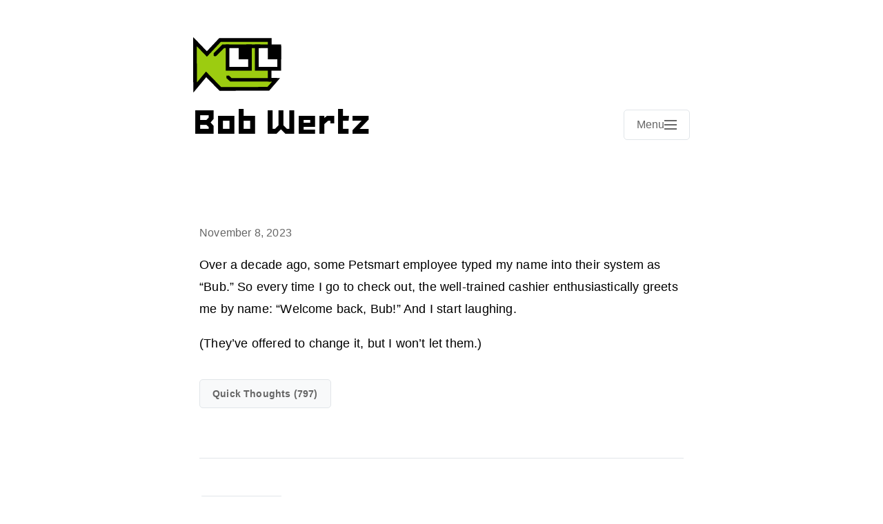

--- FILE ---
content_type: text/html; charset=utf-8
request_url: https://bobwertz.com/2023/11/08/over-a-decade.html
body_size: 14042
content:
<!DOCTYPE html>
<html lang="en">
<head>
    <meta charset="utf-8">
    <meta name="viewport" content="width=device-width, initial-scale=1">
    <meta name="generator" content="Mythos Theme v1.3.11">
    
    
    <meta name="twitter:card" content="summary">
      <meta name="twitter:title" content="Bob Wertz">
      <meta property="og:title" content="Bob Wertz">
    
    
      <meta name="twitter:description" content="Over a decade ago, some Petsmart employee typed my name into …">
      <meta name="og:description" content="Over a decade ago, some Petsmart employee typed my name into …">
      <meta name="description" content="Over a decade ago, some Petsmart employee typed my name into their system as &ldquo;Bub.&rdquo; So every time I go to check out, the well-trained cashier enthusiastically greets me by name: &ldquo;Welcome back, Bub!&rdquo; And I start laughing.
(They&rsquo;ve offered to change it, but I won&rsquo;t let them.)"><title>Over a decade ago, some … | Bob Wertz</title>
    
    <meta name="author" content="">
    
    
    
    
    
    <link rel="stylesheet" href="/css/main.css?v=1.3.11">
    
    
    <link rel="alternate" type="application/rss+xml" href="https://bobwertz.com/feed.xml" title="Bob Wertz">
    
    
    <link rel="canonical" href="https://bobwertz.com/2023/11/08/over-a-decade.html">
    
    
    <meta property="og:type" content="article">
    <meta property="og:url" content="https://bobwertz.com/2023/11/08/over-a-decade.html">
    <meta property="og:site_name" content="Bob Wertz">
    
    
  <link rel="alternate" href="https://bobwertz.com/feed.xml" type="application/rss+xml" title="Bob Wertz">
  <link rel="alternate" href="https://bobwertz.com/feed.json" type="application/json" title="Bob Wertz">




<link rel="me" href="https://micro.blog/bobwertz">







<link rel="shortcut icon" href="https://micro.blog/bobwertz/favicon.png" type="image/x-icon">
<link rel="EditURI" type="application/rsd+xml" href="https://bobwertz.com/rsd.xml">
<link rel="authorization_endpoint" href="https://micro.blog/indieauth/auth">
<link rel="token_endpoint" href="https://micro.blog/indieauth/token">
<link rel="subscribe" href="https://micro.blog/users/follow">
<link rel="webmention" href="https://micro.blog/webmention">
<link rel="micropub" href="https://micro.blog/micropub">
<link rel="microsub" href="https://micro.blog/microsub">

<link rel="stylesheet" href="/custom.css?1769309676">


  <link rel="stylesheet" href="/css/bookshelf.css?v=6">

  <link rel="stylesheet" href="/css/collections.css?v=6">



  


  <link rel="license" href="https://creativecommons.org/licenses/by/4.0/">


  <script>
	document.addEventListener('DOMContentLoaded', () => {
		const images = document.querySelectorAll('.microblog_collection img');
		let currentImageIndex = 0;
		let isMultiLightbox = false;

		function createLightbox() {
			
			const lightbox = document.createElement('div');
			lightbox.id = 'microblog_lightbox';
			
			const closeBtn = document.createElement('button');
			closeBtn.id = 'microblog_lightbox_close_btn';
			closeBtn.innerHTML = '&times;';
			
			const prevBtn = document.createElement('button');
			prevBtn.id = 'microblog_lightbox_prev_btn';
			prevBtn.className = 'microblog_lightbox_nav';
			prevBtn.innerHTML = '&larr;';
			
			const nextBtn = document.createElement('button');
			nextBtn.id = 'microblog_lightbox_next_btn';
			nextBtn.className = 'microblog_lightbox_nav';
			nextBtn.innerHTML = '&rarr;';
			
			const lightboxImg = document.createElement('img');
			lightboxImg.id = 'microblog_lightbox_img';
			lightboxImg.alt = 'Lightbox Image';
			
			lightbox.appendChild(closeBtn);
			lightbox.appendChild(prevBtn);
			lightbox.appendChild(lightboxImg);
			lightbox.appendChild(nextBtn);
			
			document.body.appendChild(lightbox);
		
			return { lightbox, closeBtn, prevBtn, nextBtn, lightboxImg };
		}
		
		const { 
			lightbox, 
			closeBtn, 
			prevBtn, 
			nextBtn, 
			lightboxImg 
		} = createLightbox();

		function openMultiLightbox(index) {
			isMultiLightbox = true;
			currentImageIndex = index;
			lightboxImg.src = images[index].getAttribute('data-microblog-lightbox');
			lightbox.style.display = 'flex';

			
			prevBtn.style.display = 'block';
			nextBtn.style.display = 'block';
		}
		
		function openSingleLightbox(url) {
			isMultiLightbox = false;
			lightboxImg.src = url;
			lightbox.style.display = 'flex';

			
			prevBtn.style.display = 'none';
			nextBtn.style.display = 'none';
		}

		function closeLightbox() {
			lightbox.style.display = 'none';
		}

		function navigatePrevious() {
			currentImageIndex = (currentImageIndex - 1 + images.length) % images.length;
			lightboxImg.src = images[currentImageIndex].getAttribute('data-microblog-lightbox');
		}

		function navigateNext() {
			currentImageIndex = (currentImageIndex + 1) % images.length;
			lightboxImg.src = images[currentImageIndex].getAttribute('data-microblog-lightbox');
		}

		
		images.forEach((img, index) => {
			img.addEventListener('click', () => openMultiLightbox(index));
		});

		closeBtn.addEventListener('click', closeLightbox);
		prevBtn.addEventListener('click', navigatePrevious);
		nextBtn.addEventListener('click', navigateNext);

		
		document.addEventListener('keydown', (e) => {
			if (lightbox.style.display === 'flex') {
				switch (e.key) {
					case 'ArrowLeft':
						if (isMultiLightbox) {
							navigatePrevious();
						}
						break;
					case 'ArrowRight':
						if (isMultiLightbox) {
							navigateNext();
						}
						break;
					case 'Escape':
						closeLightbox();
						break;
				}
			}
		});

		
		lightbox.addEventListener('click', (e) => {
			if (e.target === lightbox) {
				closeLightbox();
			}
		});
		
		
		const single_images = document.querySelectorAll(".e-content img, .p-summary img");
		single_images.forEach(function(image) {
			
			if (image.closest(".microblog_collection")) {
				return;
			}
		
			
			if (!image.closest("a")) {
				
				const hasClickHandler = image.onclick || image.hasAttribute("onclick");
				const hasTouchHandler = image.ontouchstart || image.hasAttribute("ontouchstart");
		
				
				if (!hasClickHandler && !hasTouchHandler) {
					image.addEventListener("click", function() {
						openSingleLightbox(image.src);
					});
				}
			}
		});
	});
</script>



    
    <link rel="dns-prefetch" href="//cdnjs.cloudflare.com">
    <link rel="preconnect" href="https://cdnjs.cloudflare.com" crossorigin>
    <link rel="stylesheet" href="https://cdnjs.cloudflare.com/ajax/libs/font-awesome/7.0.0/css/all.min.css" crossorigin="anonymous" referrerpolicy="no-referrer">
    
    
</head>

<body class="no-js">
    <script>document.body.className = document.body.className.replace('no-js', 'js');</script>
    <header class="site-header" role="banner">
    <div class="header-container">
        <div class="site-branding">
            <div class="site-info">
                <h1 class="site-title">
                    <a href="/" rel="home">
                        
                        Bob Wertz
                    </a>
                </h1>
            </div>
        </div>
        
        <nav class="site-navigation" role="navigation" aria-label="Main navigation">
            
            <input type="checkbox" id="mobile-menu-toggle" class="menu-toggle-input" aria-hidden="true">
            <label for="mobile-menu-toggle" class="menu-toggle" aria-label="Open main navigation menu">
                <span class="menu-toggle-text">Menu</span>
                <span class="hamburger" aria-hidden="true">
                    <span></span>
                    <span></span>
                    <span></span>
                </span>
            </label>
            
            
            <button class="menu-toggle js-menu-toggle" aria-controls="primary-menu" aria-expanded="false" aria-label="Open main navigation menu" type="button" style="display: none;">
                <span class="menu-toggle-text">Menu</span>
                <span class="hamburger" aria-hidden="true">
                    <span></span>
                    <span></span>
                    <span></span>
                </span>
            </button>
            
            <div class="menu-backdrop" id="menu-backdrop"></div>
            <div class="primary-menu" id="primary-menu" role="menu" aria-label="Navigation menu">
                <div class="menu-content">
                    <ul class="nav-menu">
                        
                        <li class="nav-item" role="none">
                            <a href="/photos/" class="nav-link" role="menuitem">
                                Photos
                            </a>
                        </li>
                        
                        <li class="nav-item" role="none">
                            <a href="/archive/" class="nav-link" role="menuitem">
                                Archive
                            </a>
                        </li>
                        
                        <li class="nav-item" role="none">
                            <a href="/cv/" class="nav-link" role="menuitem">
                                Curriculum Vitae
                            </a>
                        </li>
                        
                        <li class="nav-item" role="none">
                            <a href="/about-bob/" class="nav-link" role="menuitem">
                                About Bob
                            </a>
                        </li>
                        
                        <li class="nav-item" role="none">
                            <a href="/fonts/" class="nav-link" role="menuitem">
                                SbB Fonts
                            </a>
                        </li>
                        
                        <li class="nav-item" role="none">
                            <a href="/merch/" class="nav-link" role="menuitem">
                                Merch on Cotton Bureau
                            </a>
                        </li>
                        
                        <li class="nav-item" role="none">
                            <a href="/search/" class="nav-link" role="menuitem">
                                Search
                            </a>
                        </li>
                        
                    </ul>
                    
                    
                    
                    
                    
                    
                    
                    
                    
                    
                    
                    
                    
                    
                    
                    
                    
                    
                    
                    
                </div>
            </div>
        </nav>
    </div>
</header>
    
    <main class="main-content" role="main">
        
<article class="post">
    <header class="post-header">
        
        
        <div class="post-meta">
            <time datetime="2023-11-08T20:57:58-05:00">
                November 8, 2023
            </time>
        </div>
    </header>
    
    <div class="post-content">
        <p>Over a decade ago, some Petsmart employee typed my name into their system as &ldquo;Bub.&rdquo; So every time I go to check out, the well-trained cashier enthusiastically greets me by name: &ldquo;Welcome back, Bub!&rdquo; And I start laughing.</p>
<p>(They&rsquo;ve offered to change it, but I won&rsquo;t let them.)</p>

    </div>
    
    
    <div class="post-categories">
        <div class="category-list">
            
            
            
            <a href="/categories/quick-thoughts" class="category-button">Quick Thoughts (797)</a>
            
        </div>
    </div>
    
    
    <footer class="post-footer">
        
        <div class="post-actions">
            
            
            
                
                
                    
                
                <a href="https://shareopenly.org/share/?url=https%3a%2f%2fbobwertz.com%2f2023%2f11%2f08%2fover-a-decade.html&text=Over%20a%20decade%20ago%2c%20some%20Petsmart%20employee%20typed%20my%20name%20into%20their%20system%20as%20%26ldquo%3bBub.%26rdquo%3b%20So%20%e2%80%a6" 
                   class="share-link-button" target="_blank" rel="noopener noreferrer" 
                   title="Share">
                    <i class="fas fa-share-nodes" aria-hidden="true"></i>
                    Share
                </a>
            
            
        </div>
        
        
        
        <script type="text/javascript" src="https://micro.blog/conversation.js?url=https%3a%2f%2fbobwertz.com%2f2023%2f11%2f08%2fover-a-decade.html"></script>
        
    </footer>
</article>

    </main>
    
    <footer class="site-footer" role="contentinfo">
    <div class="footer-container">
        <div class="footer-content">
            
                <p>bobwertz.com is hosted on Micro.Blog and uses <a href="https://mythos.micro.blog">the Mythos theme designed by Matt Langford</a>. "Bob Wertz" in the header and titles on the long posts are set in Powertrain Narrow Black, one of my typeface designs. You can purchase the my fonts on <a href="https://www.myfonts.com/collections/sketchbook-b-foundry">MyFonts</a>.

<div class="h-card vcard" style="display:none"> 
    <span class="p-name">Bob Wertz</span>
    <span class="p-given-name">Robert</span>
    <abbr class="p-additional-name">Allan</abbr>
    <span class="p-family-name">Wertz</span>
    <img class="u-photo" src="https://bobwertz.com/uploads/2023/fishy-optimistic.png"/>
    <a class="u-url" href="http://www.bobwertz.com">Website</a>,
    <a class="u-email" href="mailto:bob@sketchbookb.com">Email</a>
    <div class="p-country-name">United States of America</div>
    <div class="p-note">Bob Wertz is a Columbia, South Carolina-based designer, creative director and mass communications Ph.D. student.</div>
</div>

            
            
            
        </div>
        
    </div>
</footer>
    
    
    <script src="/js/main.js" defer></script>
    
    
</body>
</html>

--- FILE ---
content_type: text/css; charset=utf-8
request_url: https://bobwertz.com/css/main.css?v=1.3.11
body_size: 49679
content:
/*!
 * Mythos Theme for Micro.blog
 * A minimal, fast, and readable black and white theme
 * 
 * Author: Matt Langford
 * Website: https://mattlangford.com
 * Repository: https://github.com/mattlangford/mythos-theme
 * License: MIT License
 * Version: 1.3.11
 * 
 * CUSTOMIZATION TIP: Do not modify this file directly. Instead use Micro.blog's Custom CSS feature.
 * If you modify (or overwrite) this file, it will be limit the ability to apply future updates when one is released.
 * Use this file as a guide, but only include the specific things you want to change in your Custom CSS.
 */

/* ===== THEME CUSTOMIZATION VARIABLES =====
 * Change these values to customize your theme colors, fonts, and spacing.
 * All changes here will automatically apply throughout your entire site.
 */
:root {
    /* COLORS - Light Mode Default
     * Change these hex color codes to customize your theme colors.
     * Example: Change --color-text to #333333 for softer black text */
    --color-text: #000000;
    --color-text-light: #333333;
    --color-text-muted: #666666;
    --color-background: #ffffff;
    --color-background-alt: #f8f9fa;
    --color-border: #e1e5e9;
    --color-border-light: #f1f3f4;
    --color-link: #555555;
    --color-link-hover: #000000;
    --color-accent: #666666;
    
    /* TYPOGRAPHY 
     * Controls all text appearance throughout your site.
     * Tip: Change --font-size-base to make all text larger or smaller (18px is default) */
    --font-family-base: -apple-system, BlinkMacSystemFont, "Segoe UI", Roboto, "Helvetica Neue", Arial, "Liberation Sans", FreeSans, sans-serif;
    --font-family-mono: "SF Mono", Monaco, "Cascadia Code", "Roboto Mono", Consolas, "Liberation Mono", "Courier New", monospace;
    --font-size-base: 18px;
    --font-size-large: 20px;
    --font-size-small: 16px;
    --font-size-xs: 14px;
    --line-height-base: 1.6;
    --line-height-tight: 1.4;
    --line-height-loose: 1.8;
    
    /* SPACING 
     * Controls margins, padding, and gaps throughout your site.
     * Tip: Increase these values for more spacious design, decrease for more compact */
    --spacing-xs: 0.25rem;
    --spacing-sm: 0.5rem;
    --spacing-md: 1rem;
    --spacing-lg: 1.5rem;
    --spacing-xl: 2rem;
    --spacing-2xl: 3rem;
    --spacing-3xl: 4rem;
    
    /* LAYOUT 
     * Controls the width of your content and key measurements. */
    --container-width: 42rem;
    --container-width-wide: 48rem;
    --header-height: 4.75rem;
    --touch-target-height: 44px;
    --button-padding: var(--spacing-md) var(--spacing-lg);
    --button-padding-compact: var(--spacing-sm) var(--spacing-md);
    
    /* SHADOWS
     * Controls drop shadows and depth effects throughout the theme. */
    --shadow-light: 0 4px 12px rgba(0, 0, 0, 0.1);
    --shadow-medium: 0 8px 24px rgba(0, 0, 0, 0.15);
    --shadow-heavy: 0 8px 32px rgba(0, 0, 0, 0.3);
    
    /* BORDER RADIUS
     * Controls corner rounding for buttons, images, and containers. */
    --radius-small: 5px;
    --radius-medium: 8px;
    --radius-large: 12px;
    
    /* ANIMATIONS 
     * Controls how fast hover effects and transitions happen.
     * Tip: Set these to 0s if you prefer no animations */
    --transition-fast: 0.15s ease;
    --transition-base: 0.2s ease;
    --transition-slow: 0.3s ease;
}

/* ===== DARK MODE =====
 * Automatically activates when user's device is set to dark mode.
 * These colors override the light mode colors above.
 * Tip: Customize these colors to create your perfect dark mode experience. */
@media (prefers-color-scheme: dark) {
    :root {
        /* DARK MODE COLORS
         * Note: These use softer colors than pure black/white for better eye comfort */
        --color-text: #e5e5e5;
        --color-text-light: #cccccc;
        --color-text-muted: #999999;
        --color-background: #1a1a1a;
        --color-background-alt: #2a2a2a;
        --color-border: #404040;
        --color-border-light: #333333;
        --color-link: #aaaaaa;
        --color-link-hover: #e5e5e5;
        --color-accent: #888888;
    }
    
    /* SPECIAL CONTENT BLOCKS in Dark Mode
     * These override the light mode versions for better dark mode contrast */
    /* Blue informational blocks */
    p.note {
        background-color: #1a2533;
        border-color: #2d4a5c;
        border-left-color: #4a90cc;
        color: #b3d7f0;
    }
    
    /* Yellow warning blocks */
    p.alert {
        background-color: #332914;
        border-color: #5c4a1a;
        border-left-color: #cc9944;
        color: #f0d9a3;
    }
    
    /* Gray sidebar-style blocks */
    p.aside {
        background-color: #2a2a2a;
        border-color: #404040;
        border-left-color: #777777;
        color: #cccccc;
    }
    
    p.lead {
        color: #cccccc;
    }
    
    /* IMAGES in Dark Mode
     * Add subtle border so images stand out from dark background */
    img {
        border: 1px solid var(--color-border-light);
    }
    
    img.vintage {
        border-color: #3a3a36;
        background-color: #2a2a26;
        box-shadow: 
            0 2px 8px rgba(0, 0, 0, 0.3),
            inset 0 0 0 1px rgba(255, 255, 255, 0.1),
            0 0 0 1px #404036;
    }
    
    /* CODE BLOCKS in Dark Mode 
     * Dark theme for code and syntax highlighting */
    /* Inline code */
    code {
        background-color: #2d2d2d;
        border-color: var(--color-border);
        color: #e5e5e5;
    }
    
    /* Code blocks */
    pre {
        background-color: #2d2d2d;
        border-color: var(--color-border);
        color: #e5e5e5;
    }
    
    /* HIGHLIGHT element in Dark Mode */
    highlight, mark {
        background-color: #4a4a00;
        color: #ffffff;
    }
    
    /* Fixes issue with Archive by Months plugin in Dark Mode */
    .archive_years select {
       color: #000;
    }
}

/* ===== SMOOTH TRANSITIONS =====
 * Makes dark/light mode switching smooth and pleasant.
 * All elements transition their colors when mode changes. */
*, *::before, *::after {
    transition: background-color var(--transition-base), color var(--transition-base), border-color var(--transition-base);
}

/* ===== ACCESSIBILITY: REDUCED MOTION =====
 * Respects user preference for reduced motion (important for vestibular disorders).
 * When user has "reduce motion" enabled, all animations become nearly instant. */
@media (prefers-reduced-motion: reduce) {
    *, *::before, *::after {
        animation-duration: 0.01ms !important;
        animation-iteration-count: 1 !important;
        transition-duration: 0.01ms !important;
        scroll-behavior: auto !important;
    }
}

/* ===== FOUNDATIONAL STYLES =====
 * These establish the basic behavior and appearance for your entire site.
 * Generally, you won't need to modify these unless you want advanced customization. */

/* Reset browser defaults and use modern box model */
*,
*::before,
*::after {
    box-sizing: border-box;
}

/* Set up base font size and text rendering */
html {
    font-size: var(--font-size-base);
    line-height: var(--line-height-base);
    -webkit-text-size-adjust: 100%;
}

/* Smooth scrolling for anchor links (respects motion preferences) */
@media (prefers-reduced-motion: no-preference) {
    html {
        scroll-behavior: smooth;
    }
}

/* Main page setup - this controls your overall site appearance */
body {
    margin: 0;
    padding: 0;
    font-family: var(--font-family-base);
    color: var(--color-text);
    background-color: var(--color-background);
    -webkit-font-smoothing: antialiased;
    -moz-osx-font-smoothing: grayscale;
    letter-spacing: 0.01em;
    transition: background-color var(--transition-base), color var(--transition-base);
}

/* ===== TYPOGRAPHY =====
 * Controls the appearance of all text elements.
 * Tip: To change font sizes site-wide, modify the --font-size variables at the top. */

/* Headlines (h1, h2, h3, h4, h5, h6)
 * These control your blog post titles and section headings */
h1, h2, h3, h4, h5, h6 {
    margin: var(--spacing-xl) 0 var(--spacing-md);
    font-weight: 600;
    line-height: var(--line-height-tight);
    color: var(--color-text);
}

/* Remove extra space above the first heading in a section */
h1:first-child,
h2:first-child,
h3:first-child {
    margin-top: 0;
}

/* Specific heading sizes - change these to adjust hierarchy
 * Tip: rem units scale with your base font size */
h1 { font-size: 2rem; }
h2 { font-size: 1.5rem; }
h3 { font-size: 1.25rem; }
h4 { font-size: 1.1rem; }
h5 { font-size: 1rem; }
h6 { font-size: 0.9rem; }

/* Paragraphs - your main text content */
p {
    margin: 0 0 var(--spacing-md);
}

/* Remove space below the last paragraph in a section */
p:last-child {
    margin-bottom: 0;
}

/* ===== SPECIAL CONTENT BLOCKS =====
 * Use these classes in your posts for styled content blocks.
 * Example: <p class="note">This is an informational note.</p> */

/* Blue informational blocks - use for tips, notes, helpful information */
p.note {
    background-color: #e8f4fd;
    border: 1px solid #bee5eb;
    border-left: 4px solid #007acc;
    padding: var(--spacing-md);
    margin: var(--spacing-lg) 0;
    border-radius: var(--radius-small);
    font-weight: 600;
    color: #084248;
}

/* Yellow warning blocks - use for warnings, important notices */
p.alert {
    background-color: #fff3cd;
    border: 1px solid #ffeaa7;
    border-left: 4px solid #f39c12;
    padding: var(--spacing-md);
    margin: var(--spacing-lg) 0;
    border-radius: var(--radius-small);
    font-weight: 600;
    color: #6b4f03;
}

/* Gray sidebar-style blocks - use for additional info, asides */
p.aside {
    background-color: #f8f9fa;
    border: 1px solid #dee2e6;
    border-left: 4px solid #6c757d;
    padding: var(--spacing-md);
    margin: var(--spacing-lg) 0;
    border-radius: var(--radius-small);
    font-weight: 600;
    color: #495057;
}

/* Lead paragraph - larger text for introductions */
p.lead {
    font-size: var(--font-size-large);
    font-weight: 400;
    line-height: var(--line-height-loose);
    margin-bottom: var(--spacing-lg);
    color: var(--color-text-light);
}

/* ===== LINKS =====
 * Controls how all links appear and behave throughout your site. */

/* Default link appearance */
a {
    color: var(--color-link);
    text-decoration: underline;
    text-underline-offset: 0.2em;
    text-decoration-thickness: 1px;
    transition: color var(--transition-fast);
}

/* Link hover state - when mouse hovers over link */
a:hover {
    color: var(--color-link-hover);
    text-decoration-thickness: 2px;
}

/* Link focus state - when keyboard user tabs to link (accessibility) */
a:focus {
    outline: 2px solid var(--color-accent);
    outline-offset: 2px;
}

/* Footnote links - remove underlines for cleaner appearance */
a[href^="#fn:"],
a[href^="#fnref:"],
.footnote-ref,
.footnote-backref {
    text-decoration: none;
}

/* Add subtle hover effect for footnote links */
a[href^="#fn:"]:hover,
a[href^="#fnref:"]:hover,
.footnote-ref:hover,
.footnote-backref:hover {
    text-decoration: underline;
    text-decoration-thickness: 1px;
}

/* Lists */
ul, ol {
    margin: 0 0 var(--spacing-md);
    padding-left: var(--spacing-lg);
}

li {
    margin-bottom: var(--spacing-xs);
}

/* ===== TABLES =====
 * Clean, readable table styling that matches the theme design. */

table {
    width: 100%;
    border-collapse: collapse;
    margin: var(--spacing-lg) 0;
    font-size: var(--font-size-base);
    line-height: var(--line-height-base);
}

/* Table headers */
th {
    background-color: var(--color-background-alt);
    color: var(--color-text);
    font-weight: 600;
    padding: var(--spacing-md) var(--spacing-lg);
    text-align: left;
    border-bottom: 2px solid var(--color-border);
    border-right: 1px solid var(--color-border-light);
}

th:last-child {
    border-right: none;
}

/* Table cells */
td {
    padding: var(--spacing-md) var(--spacing-lg);
    border-bottom: 1px solid var(--color-border-light);
    border-right: 1px solid var(--color-border-light);
}

td:last-child {
    border-right: none;
}

/* Zebra striping for better readability */
tbody tr:nth-child(even) {
    background-color: var(--color-background-alt);
}

/* Hover effect on table rows */
tbody tr:hover {
    background-color: var(--color-background-alt);
    transition: background-color var(--transition-fast);
}


/* Images */
img {
    width: 100%;
    height: auto;
    display: block;
    margin: var(--spacing-md) 0;
    border-radius: var(--radius-small);
}

/* Note: For lazy loading, users should add loading="lazy" to img tags in content.
   Avatar images in header should NOT use lazy loading as they're above-the-fold. */

/* Videos */
video {
    width: 100%;
    height: auto;
    display: block;
    margin: var(--spacing-md) 0;
    border-radius: var(--radius-small);
}


img.half-width {
    width: 50%;
    max-width: 50%;
    margin: var(--spacing-md) auto;
}

img.small {
    width: 150px;
    height: 150px;
    object-fit: cover;
    border-radius: var(--radius-small);
    margin: var(--spacing-sm);
}

img.frame {
    border: 8px solid var(--color-background-alt);
    box-shadow: var(--shadow-light);
    margin: var(--spacing-lg) 0;
}

/* ===== SPECIAL IMAGE CLASSES =====
 * Add these classes to images in your posts for different effects.
 * Example: <img src="photo.jpg" class="full-width" alt="Description"> */

/* Full-width images that break out of the normal content width
 * Great for hero images, wide screenshots, landscape photos */
img.full-width,
figure.full-width {
    width: 100vw;
    max-width: 1200px;
    margin-left: 50%;
    transform: translateX(-50%);
}

/* Remove rounded corners from full-width images when they reach browser edge */
img.full-width {
    border-radius: 0;
}

/* Vintage scrapbook-style image */
img.vintage {
    position: relative;
    border: 8px solid #f5f5f0;
    border-radius: 2px;
    box-shadow: 
        0 2px 8px rgba(0, 0, 0, 0.15),
        inset 0 0 0 1px rgba(0, 0, 0, 0.1),
        0 0 0 1px #e8e8e0;
    transform: rotate(-0.5deg);
    margin: var(--spacing-lg) auto;
    display: block;
    background-color: #f9f9f6;
    padding: 4px;
}

img.vintage:hover {
    transform: rotate(0deg);
    transition: transform 0.3s ease;
}

/* Figure captions - centered styling for image descriptions */
figcaption {
    text-align: center;
    font-size: var(--font-size-small);
    color: var(--color-text-muted);
    font-style: italic;
    margin-top: var(--spacing-sm);
    padding: 0 var(--spacing-md);
    line-height: var(--line-height-base);
}

/* Code */
code {
    font-family: var(--font-family-mono);
    font-size: 0.9em;
    background-color: var(--color-background-alt);
    padding: 0.15em 0.3em;
    border-radius: var(--radius-small);
    border: 1px solid var(--color-border-light);
}

pre {
    font-family: var(--font-family-mono);
    font-size: 0.85em;
    background-color: var(--color-background-alt);
    padding: var(--spacing-md);
    border-radius: var(--radius-small);
    border: 1px solid var(--color-border);
    overflow-x: auto;
    margin: var(--spacing-lg) 0;
    line-height: var(--line-height-tight);
    position: relative;
}

/* Code block copy button */
.code-copy-button {
    position: absolute;
    top: var(--spacing-sm);
    right: var(--spacing-sm);
    background-color: var(--color-background);
    border: 1px solid var(--color-border);
    border-radius: var(--radius-small);
    padding: var(--spacing-xs) var(--spacing-sm);
    font-size: var(--font-size-xs);
    color: var(--color-text-muted);
    cursor: pointer;
    opacity: 0;
    transition: all var(--transition-fast);
    z-index: 10;
}

pre:hover .code-copy-button {
    opacity: 1;
}

.code-copy-button:hover {
    background-color: var(--color-background-alt);
    border-color: var(--color-accent);
    color: var(--color-text);
}

.code-copy-button.copied {
    background-color: var(--color-accent);
    color: var(--color-background);
}

pre code {
    background: none;
    border: none;
    padding: 0;
    font-size: inherit;
}

/* Highlight element - for text highlighting/marking */
highlight, mark {
    background-color: #fff3cd;
    color: var(--color-text);
    padding: 0.1em 0.2em;
    border-radius: 3px;
    font-weight: 500;
}

/* Abbreviation element - for acronyms and abbreviations */
abbr {
    text-decoration: underline dotted;
    text-underline-offset: 0.2em;
    cursor: help;
    font-variant: small-caps;
    letter-spacing: 0.05em;
}

/* Blockquotes */
blockquote {
    margin: var(--spacing-xl) 0;
    padding: var(--spacing-md) var(--spacing-lg);
    border-left: 4px solid var(--color-border);
    background-color: var(--color-background-alt);
    font-style: italic;
    color: var(--color-text-light);
}

blockquote p:last-child {
    margin-bottom: 0;
}

/* Bible verse styling - elegant formatting for scripture */
blockquote.verse {
    font-family: Georgia, "Times New Roman", serif;
    text-align: center;
    border: none;
    background-color: transparent;
    font-style: normal;
    color: var(--color-text);
    padding: var(--spacing-xl) var(--spacing-lg);
    margin: var(--spacing-xl) auto;
    position: relative;
    max-width: 600px;
}

blockquote.verse:before {
    content: """;
    font-size: 3em;
    color: var(--color-text-muted);
    position: absolute;
    top: 0;
    left: 50%;
    transform: translateX(-50%);
    line-height: 0.8;
}

blockquote.verse p {
    font-size: var(--font-size-large);
    line-height: var(--line-height-loose);
    margin-bottom: var(--spacing-md);
}

blockquote.verse cite {
    font-style: normal;
    font-weight: 600;
    font-size: var(--font-size-small);
    color: var(--color-text-muted);
    display: block;
    margin-top: var(--spacing-md);
    letter-spacing: 0.5px;
}

/* ===== LAYOUT COMPONENTS =====
 * These control the major sections of your site layout.
 * Generally you won't need to modify these unless you want structural changes. */

/* ===== SITE HEADER =====
 * The top navigation bar that contains your site title and menu */
.site-header {
    background-color: var(--color-background);
    border-bottom: 1px solid var(--color-border);
    position: sticky;
    top: 0;
    z-index: 100;
    backdrop-filter: blur(10px);
    -webkit-backdrop-filter: blur(10px);
}

.header-container {
    max-width: var(--container-width);
    margin: 0 auto;
    padding: var(--spacing-md) var(--spacing-lg);
    display: flex;
    align-items: center;
    justify-content: space-between;
    min-height: var(--header-height);
}

.site-branding {
    display: flex;
    align-items: center;
    gap: var(--spacing-md);
}


.site-info {
    min-width: 0;
}

.site-title {
    margin: 0;
    font-size: 1.25rem;
    font-weight: 600;
    line-height: 1.2;
}

.title-avatar {
    width: 1.75rem;
    height: 1.75rem;
    border-radius: 50%;
    margin: 0;
    flex-shrink: 0;
}

.site-title a {
    color: var(--color-text);
    text-decoration: none;
    transition: color var(--transition-fast);
    display: flex;
    align-items: center;
    gap: var(--spacing-sm);
}

.site-title a:hover {
    color: var(--color-link);
}


/* ===== NAVIGATION MENU =====
 * The dropdown menu that appears when clicking the menu button.
 * Features automatic 2-column layout when you have 6+ menu items. */
.site-navigation {
    position: relative;
}

.menu-toggle {
    display: flex;
    align-items: center;
    gap: var(--spacing-sm);
    background: none;
    border: 1px solid var(--color-border);
    border-radius: var(--radius-small);
    padding: var(--spacing-sm) var(--spacing-md);
    cursor: pointer;
    transition: all var(--transition-fast);
    font-size: var(--font-size-small);
    color: var(--color-text-muted);
}

.menu-toggle:hover {
    border-color: var(--color-accent);
    color: var(--color-text);
}

.menu-toggle-text {
    font-weight: 500;
}

.hamburger {
    display: flex;
    flex-direction: column;
    width: 18px;
    height: 14px;
    justify-content: space-between;
}

.hamburger span {
    display: block;
    height: 2px;
    width: 100%;
    background-color: currentColor;
    transition: all var(--transition-fast);
    transform-origin: center;
}

.menu-toggle[aria-expanded="true"] .hamburger span:first-child {
    transform: rotate(45deg) translate(5px, 5px);
}

.menu-toggle[aria-expanded="true"] .hamburger span:nth-child(2) {
    transform: scale(0);
    opacity: 0;
}

.menu-toggle[aria-expanded="true"] .hamburger span:last-child {
    transform: rotate(-45deg) translate(5px, -5px);
}

/* CSS-only menu toggle styles (Progressive Enhancement Base) */
.menu-toggle-input {
    position: absolute;
    opacity: 0;
    pointer-events: none;
    left: -9999px;
}

/* CSS-only menu functionality - show menu when checkbox is checked */
@media (max-width: 768px) {
    .menu-toggle-input:checked ~ .primary-menu {
        transform: translateX(-320px) !important;
    }
    
    .menu-toggle-input:checked ~ .menu-backdrop {
        opacity: 1 !important;
        visibility: visible !important;
    }
}

@media (min-width: 769px) {
    .menu-toggle-input:checked ~ .primary-menu {
        opacity: 1 !important;
        visibility: visible !important;
        transform: translateX(0) translateY(0) !important;
    }
}

/* Visual feedback for checkbox toggle */
.menu-toggle-input:checked + .menu-toggle .hamburger span:first-child {
    transform: rotate(45deg) translate(5px, 5px);
}

.menu-toggle-input:checked + .menu-toggle .hamburger span:nth-child(2) {
    transform: scale(0);
    opacity: 0;
}

.menu-toggle-input:checked + .menu-toggle .hamburger span:last-child {
    transform: rotate(-45deg) translate(5px, -5px);
}

/* JavaScript Enhancement - hide CSS-only version when JS is available */
.js-enabled .menu-toggle-input,
.js-enabled .menu-toggle:not(.js-menu-toggle) {
    display: none !important;
}

.js-enabled .js-menu-toggle {
    display: flex !important;
}


/* MOBILE: Full-screen overlay navigation */
@media (max-width: 768px) {
    .site-navigation {
        position: relative;
        z-index: 1001;
    }
    
    .menu-toggle {
        position: relative;
        z-index: 1002;
        background-color: var(--color-background) !important;
        border-color: var(--color-border) !important;
        color: var(--color-text-muted) !important;
        backdrop-filter: none !important;
    }
    
    /* Mobile Menu - Slide In Below Header */
    .primary-menu {
        position: fixed;
        top: var(--header-height);
        right: -320px;
        width: 320px;
        height: calc(100vh - var(--header-height));
        height: calc(100dvh - var(--header-height)); /* Dynamic viewport height for mobile browsers */
        background-color: var(--color-background);
        border-left: 1px solid var(--color-border);
        transform: translateX(0);
        transition: transform 0.3s cubic-bezier(0.4, 0, 0.2, 1);
        z-index: 99;
        box-shadow: -4px 0 20px rgba(0, 0, 0, 0.1);
    }
    
    .primary-menu.active {
        transform: translateX(-320px);
    }
    
    /* Mobile Menu Backdrop */
    .menu-backdrop {
        position: fixed;
        top: var(--header-height);
        left: 0;
        width: 100vw;
        height: calc(100vh - var(--header-height));
        background-color: rgba(0, 0, 0, 0.5);
        opacity: 0;
        visibility: hidden;
        transition: all 0.3s cubic-bezier(0.4, 0, 0.2, 1);
        z-index: 98;
    }
    
    .menu-backdrop.active {
        opacity: 1;
        visibility: visible;
    }
    
    .menu-content {
        display: flex;
        flex-direction: column;
        height: 100%;
        padding: var(--spacing-md) 0 calc(var(--spacing-md) + env(safe-area-inset-bottom, 16px));
        overflow-y: auto;
        box-sizing: border-box;
    }
    
    .nav-menu {
        list-style: none;
        margin: 0;
        padding: 0 var(--spacing-md);
        flex: 1;
        position: relative;
    }
    
    /* Simplified overflow handling for 7+ navigation items */
    .nav-menu.scrollable {
        max-height: calc(100vh - var(--header-height) - 140px);
        overflow-y: auto;
        margin-bottom: var(--spacing-sm);
        border-bottom: 1px solid var(--color-border-light);
        padding-bottom: var(--spacing-sm);
    }
    
    /* Prominent fade gradient for scrollable indication */
    .nav-menu.scrollable::after {
        content: '';
        position: sticky;
        bottom: 0;
        left: 0;
        right: 0;
        height: 32px;
        background: linear-gradient(to bottom, transparent 0%, rgba(0,0,0,0.15) 30%, rgba(0,0,0,0.25) 60%, var(--color-background) 100%);
        pointer-events: none;
        margin: 0 calc(-1 * var(--spacing-md));
    }
    
    .nav-menu.scrollable.scrolled-to-bottom::after {
        display: none;
    }
    
    /* Aggressive social icon hiding for short screens */
    @media (max-height: 550px) {
        .social-icons {
            display: none !important;
        }
        
        .nav-menu.scrollable {
            max-height: calc(100vh - var(--header-height) - 60px);
            margin-bottom: 0;
            border-bottom: none;
            padding-bottom: 0;
        }
    }
    
    /* CSS Variables for mobile */
    :root {
        --font-size-base: 16px;
        --container-width: 100%;
        --spacing-lg: 1rem;
        --spacing-xl: 1.25rem;
        --spacing-2xl: 2rem;
        --spacing-3xl: 2.5rem;
        --button-padding-mobile: var(--spacing-md) var(--spacing-md);
        --button-padding-compact-mobile: var(--spacing-sm) var(--spacing-md);
    }
    
    /* Layout adjustments */
    .header-container {
        padding: var(--spacing-md) var(--spacing-md);
    }
    
    .main-content {
        padding: var(--spacing-xl) var(--spacing-md);
    }
    
    .site-title {
        font-size: 1.1rem;
    }
    
    /* Navigation mobile adjustments */
    .nav-link {
        padding: var(--spacing-md) var(--spacing-lg);
        font-size: var(--font-size-small);
    }
    
    /* Pagination mobile adjustments */
    .pagination {
        flex-direction: row;
        justify-content: space-between;
        gap: var(--spacing-sm);
        text-align: center;
    }
    
    .prev-page, .next-page {
        padding: var(--button-padding-mobile);
        font-size: var(--font-size-xs);
        flex: 0 1 auto;
        min-width: 0;
    }
    
    .page-numbers {
        flex: 0 0 auto;
        font-size: var(--font-size-xs);
    }
    
    /* Archive categories mobile adjustments */
    .archive-categories {
        gap: var(--spacing-xs);
    }
    
    .archive-categories .category-button {
        padding: var(--button-padding-compact-mobile);
        font-size: var(--font-size-xs);
    }
    
    /* Table mobile adjustments */
    table {
        font-size: var(--font-size-small);
    }
    
    th, td {
        padding: var(--spacing-sm) var(--spacing-md);
    }
    
    /* Photo collection mobile adjustments */
    .microblog_collection {
        grid-template-columns: repeat(3, 1fr) !important;
        gap: var(--spacing-sm) !important;
    }
}

/* DESKTOP: Dropdown Menu */
@media (min-width: 769px) {
    .primary-menu {
        position: absolute;
        top: calc(100% + var(--spacing-sm));
        right: 0;
        width: 320px;
        height: auto;
        min-height: fit-content;
        max-height: 80vh;
        background-color: var(--color-background);
        border: 1px solid var(--color-border);
        border-radius: var(--radius-medium);
        box-shadow: var(--shadow-medium);
        transform: translateX(0) translateY(-10px);
        opacity: 0;
        visibility: hidden;
        transition: all 0.3s cubic-bezier(0.4, 0, 0.2, 1);
        z-index: 1000;
        overflow: visible;
    }

    .primary-menu.active {
        opacity: 1;
        visibility: visible;
        transform: translateX(0) translateY(0);
    }
    
    .menu-content {
        height: auto;
        padding: var(--spacing-md) 0;
        min-height: 100%;
        display: flex;
        flex-direction: column;
    }
    
    .nav-menu {
        padding: 0;
        margin: 0;
        flex: none;
        list-style: none;
        position: relative;
    }
    
    /* Simplified desktop overflow handling */
    .nav-menu.scrollable {
        max-height: calc(60vh - 80px);
        overflow-y: auto;
        margin-bottom: var(--spacing-sm);
        border-bottom: 1px solid var(--color-border-light);
        padding-bottom: var(--spacing-sm);
    }
    
    .nav-menu.scrollable::after {
        content: '';
        position: sticky;
        bottom: 0;
        height: 24px;
        background: linear-gradient(to bottom, transparent 0%, rgba(0,0,0,0.15) 30%, rgba(0,0,0,0.25) 60%, var(--color-background) 100%);
        pointer-events: none;
        margin: 0;
    }
    
    .nav-menu.scrollable.scrolled-to-bottom::after {
        display: none;
    }
    
    /* Hide social icons on short desktop screens too */
    @media (min-width: 769px) and (max-height: 600px) {
        .social-icons {
            display: none !important;
        }
        
        .nav-menu.scrollable {
            max-height: calc(60vh - 40px);
            margin-bottom: 0;
            border-bottom: none;
            padding-bottom: 0;
        }
    }
}

/* Navigation Links */
.nav-item {
    margin: 0;
}

.nav-link {
    display: flex;
    align-items: center;
    padding: var(--spacing-md) var(--spacing-lg);
    min-height: 48px;
    color: var(--color-text);
    text-decoration: none;
    font-weight: 500;
    font-size: var(--font-size-base);
    transition: all 0.2s ease;
    border-radius: var(--radius-small);
    margin: 0 var(--spacing-md) var(--spacing-xs);
    position: relative;
}

.nav-link:hover,
.nav-link:focus {
    background-color: var(--color-background-alt);
    color: var(--color-text);
}

.nav-link:focus {
    outline: 2px solid var(--color-accent);
    outline-offset: 2px;
}

/* Social Icons Grid */
.social-icons {
    margin-top: var(--spacing-md);
    padding: var(--spacing-md);
    border-top: 1px solid var(--color-border-light);
    display: grid;
    gap: var(--spacing-sm);
    justify-content: center;
    flex-shrink: 0;
}

/* Remove duplicate border when navigation is scrollable */
.nav-menu.scrollable + .social-icons {
    border-top: none;
    margin-top: 0;
}

/* Social Icons Grid - Auto-layout */
.social-icons {
    grid-template-columns: repeat(auto-fit, minmax(32px, 1fr));
    gap: var(--spacing-sm);
    max-width: 212px;
    margin-left: auto;
    margin-right: auto;
}

/* Reduced Motion Support */
@media (prefers-reduced-motion: reduce) {
    .primary-menu,
    .menu-backdrop,
    .nav-link,
    .social-link {
        transition: none;
    }
    
    .social-link:hover {
        transform: none;
    }
}

.social-link {
    display: flex;
    align-items: center;
    justify-content: center;
    width: 44px;
    height: 44px;
    color: var(--color-text-muted);
    text-decoration: none;
    border-radius: var(--radius-small);
    transition: all 0.2s ease;
    font-size: 1.25rem;
}

.social-link:hover,
.social-link:focus {
    color: var(--color-text);
    background-color: var(--color-background-alt);
    transform: translateY(-2px);
}

.social-link:focus {
    outline: 2px solid var(--color-accent);
    outline-offset: 2px;
}

/* Main Content */
.main-content {
    max-width: var(--container-width);
    margin: 0 auto;
    padding: var(--spacing-2xl) var(--spacing-lg);
}

/* Home Page */
.home-content {
    max-width: 100%;
}



/* Posts */
.posts-list {
    max-width: 100%;
}

.post-item {
    margin-bottom: var(--spacing-2xl);
    padding-bottom: var(--spacing-2xl);
    border-bottom: 1px solid var(--color-border-light);
}

.post-item:last-child {
    margin-bottom: 0;
    border-bottom: none;
}

.post-header {
    margin-bottom: var(--spacing-md);
}

.post-title {
    margin: 0 0 var(--spacing-sm);
    font-size: 1.5rem;
    line-height: var(--line-height-tight);
}

.post-title a {
    color: var(--color-text);
    text-decoration: none;
    transition: color var(--transition-fast);
}

.post-title a:hover {
    color: var(--color-link);
}

.post-meta {
    display: flex;
    align-items: center;
    gap: var(--spacing-md);
    font-size: var(--font-size-small);
    color: var(--color-text-muted);
    margin: var(--spacing-sm) 0;
}

.post-meta time {
    font-weight: 500;
}

.post-date-link {
    text-decoration: none;
    color: inherit;
    transition: color var(--transition-fast);
}

.post-date-link:hover {
    color: var(--color-link);
}


.post-content {
    font-size: var(--font-size-base);
    line-height: var(--line-height-loose);
    margin-bottom: var(--spacing-md);
}

/* Single Post */
.post {
    max-width: 100%;
}

.post-footer {
    margin-top: var(--spacing-3xl);
    padding-top: var(--spacing-2xl);
    border-top: 1px solid var(--color-border);
}

.empty-list {
    text-align: center;
    padding: var(--spacing-3xl) 0;
    color: var(--color-text-muted);
}

/* Pagination */
.pagination {
    display: flex;
    justify-content: space-between;
    align-items: center;
    margin-top: var(--spacing-2xl);
    padding-top: var(--spacing-xl);
    flex-wrap: wrap;
    gap: var(--spacing-md);
}

.prev-page,
.next-page {
    display: inline-flex;
    align-items: center;
    justify-content: center;
    padding: var(--spacing-md) var(--spacing-lg);
    min-height: 44px;
    background-color: var(--color-background-alt);
    border: 1px solid var(--color-border);
    border-radius: var(--radius-small);
    text-decoration: none;
    color: var(--color-text-muted);
    font-weight: 600;
    font-size: var(--font-size-small);
    transition: all var(--transition-fast);
    white-space: nowrap;
}

.prev-page:hover,
.next-page:hover {
    color: var(--color-text);
    border-color: var(--color-accent);
    transform: translateY(-1px);
}

.page-numbers {
    font-size: var(--font-size-small);
    color: var(--color-text-muted);
    font-weight: 500;
}

/* Footer */
.site-footer {
    background-color: var(--color-background);
    border-top: 1px solid var(--color-border);
    margin-top: var(--spacing-3xl);
}

.footer-container {
    max-width: var(--container-width);
    margin: 0 auto;
    padding: var(--spacing-2xl) var(--spacing-lg);
    text-align: center;
}

.footer-content {
    margin-bottom: var(--spacing-lg);
}

.powered-by {
    margin: var(--spacing-sm) 0;
    font-size: var(--font-size-small);
    color: var(--color-text-muted);
}

/* Horizontal Rules */
hr {
    border: none;
    height: 1px;
    background-color: var(--color-border-light);
    margin: var(--spacing-2xl) 0;
    opacity: 0.7;
}

/* Buttons and Form Elements */
/* Base button class - consolidated styles */
.btn,
button, .button, input[type="submit"], input[type="button"],
.post-actions a, .post-actions button,
.archive-categories .category-button,
.prev-page, .next-page,
.post-categories .category-button,
.share-link-button, .copy-link-button {
    display: inline-flex;
    align-items: center;
    justify-content: center;
    min-height: var(--touch-target-height);
    background-color: var(--color-background-alt);
    border: 1px solid var(--color-border);
    border-radius: var(--radius-small);
    color: var(--color-text);
    text-decoration: none;
    font-weight: 600;
    cursor: pointer;
    transition: all var(--transition-fast);
    font-family: inherit;
    padding: var(--button-padding);
    font-size: var(--font-size-small);
}

/* Compact button variant */
.post-categories .category-button {
    padding: var(--button-padding-compact);
    font-size: var(--font-size-xs);
    min-height: 36px;
}

/* Consolidated button hover states */
.btn:hover,
button:hover, .button:hover, input[type="submit"]:hover, input[type="button"]:hover,
.post-actions a:hover, .post-actions button:hover,
.archive-categories .category-button:hover,
.prev-page:hover, .next-page:hover,
.post-categories .category-button:hover,
.share-link-button:hover, .copy-link-button:hover,
.microblog_reply_button input[type="submit"]:hover:not(:disabled) {
    background-color: var(--color-background);
    border-color: var(--color-accent);
    color: var(--color-text);
    transform: translateY(-1px);
}

/* Consolidated button focus states */
.btn:focus,
button:focus, .button:focus, input[type="submit"]:focus, input[type="button"]:focus,
.post-actions a:focus, .post-actions button:focus,
.archive-categories .category-button:focus,
.prev-page:focus, .next-page:focus,
.post-categories .category-button:focus,
.share-link-button:focus, .copy-link-button:focus {
    outline: 2px solid var(--color-accent);
    outline-offset: 2px;
}


/* Form Elements */
input[type="text"], input[type="email"], input[type="search"], 
input[type="url"], input[type="password"], textarea, select {
    display: inline-block;
    padding: var(--button-padding);
    min-height: var(--touch-target-height);
    background-color: var(--color-background);
    border: 1px solid var(--color-border);
    border-radius: var(--radius-small);
    color: var(--color-text);
    font-family: inherit;
    font-size: var(--font-size-small);
    line-height: 1;
    transition: border-color var(--transition-fast);
    width: 100%;
}

input[type="text"]:focus, input[type="email"]:focus, input[type="search"]:focus,
input[type="url"]:focus, input[type="password"]:focus, textarea:focus, select:focus {
    outline: 2px solid var(--color-accent);
    outline-offset: 2px;
    border-color: var(--color-accent);
}

/* Search Space Plugin Specific */
#search-space-form {
    margin-bottom: var(--spacing-xl);
}

#search-space-form p {
    display: flex;
    flex-wrap: wrap;
    gap: var(--spacing-sm);
    align-items: flex-end;
}

#search-space-form label {
    flex-basis: 100%;
    font-weight: 600;
    color: var(--color-text);
    margin-bottom: var(--spacing-xs);
}

#search-space-form input[type="search"] {
    flex: 1;
    min-width: 200px;
}

#search-space-form button {
    flex-shrink: 0;
}

/* Microblog Conversation/Comments */
#conversation {
    margin-top: var(--spacing-2xl);
    background: transparent;
}

.microblog_conversation {
    margin: var(--spacing-lg) 0;
}

.microblog_post {
    padding: var(--spacing-md);
    margin-bottom: var(--spacing-md);
    background-color: var(--color-background);
    border: 1px solid var(--color-border-light);
    border-radius: var(--radius-small);
    transition: border-color var(--transition-fast);
}

.microblog_post:hover {
    border-color: var(--color-border);
}

.microblog_post:last-child {
    margin-bottom: 0;
}

.microblog_user {
    display: flex;
    align-items: center;
    gap: var(--spacing-sm);
}

.microblog_avatar {
    width: 1.75rem !important;
    height: 1.75rem !important;
    max-width: 1.75rem !important;
    border-radius: 50%;
    border: 1px solid var(--color-border-light);
    margin: 0.5rem 0;
}

.microblog_fullname {
    font-weight: 600;
    color: var(--color-text);
    font-size: var(--font-size-small);
}

.microblog_text {
    color: var(--color-text-light);
    line-height: var(--line-height-base);
    margin-bottom: var(--spacing-sm);
    font-size: var(--font-size-base);
}

.microblog_text p {
    margin: 0;
}

.microblog_time {
    font-size: var(--font-size-xs);
    color: var(--color-text-muted);
    font-weight: 500;
}

.microblog_time a {
    color: inherit;
    text-decoration: none;
    transition: color var(--transition-fast);
}

.microblog_time a:hover {
    color: var(--color-link);
}

/* Reply Form */
.microblog_reply_form {
    margin-top: var(--spacing-lg);
    padding: var(--spacing-md);
    background-color: var(--color-background-alt);
    border: 1px solid var(--color-border);
    border-radius: var(--radius-small);
}

.microblog_reply_signin {
    margin: 0 0 var(--spacing-sm);
    font-size: var(--font-size-small);
    color: var(--color-text-muted);
}

.microblog_reply_signin a {
    color: var(--color-link);
    font-weight: 500;
}

.microblog_reply_textarea textarea {
    width: 100%;
    padding: var(--spacing-sm);
    border: 1px solid var(--color-border);
    border-radius: var(--radius-small);
    font-family: var(--font-family-base);
    font-size: var(--font-size-base);
    line-height: var(--line-height-base);
    resize: vertical;
}

.microblog_reply_button {
    margin: var(--spacing-sm) 0 0;
}

.microblog_reply_button input[type="submit"] {
    display: inline-flex;
    align-items: center;
    justify-content: center;
    padding: var(--spacing-md) var(--spacing-lg);
    min-height: 44px;
    background-color: var(--color-background-alt);
    border: 1px solid var(--color-border);
    border-radius: var(--radius-small);
    color: var(--color-text);
    font-weight: 600;
    cursor: pointer;
    transition: all var(--transition-fast);
}

.microblog_reply_button input[type="submit"]:hover:not(:disabled) {
    background-color: var(--color-background);
    border-color: var(--color-accent);
}

.microblog_reply_button input[type="submit"]:disabled {
    opacity: 0.5;
    cursor: not-allowed;
}

/* Category Description/Intro */
.microblog-category-intro {
    padding-bottom: var(--spacing-xl);
    margin-bottom: var(--spacing-xl);
    border-bottom: 1px solid var(--color-border-light);
    color: var(--color-text-light);
    font-size: var(--font-size-large);
    line-height: var(--line-height-loose);
}

/* Post Categories */
.post-categories {
    margin: var(--spacing-xl) 0;
}

.post-categories .category-list {
    display: flex;
    flex-wrap: wrap;
    gap: var(--spacing-sm);
}

.post-categories .category-button {
    display: inline-flex;
    align-items: center;
    justify-content: center;
    padding: var(--spacing-sm) var(--spacing-md);
    min-height: 36px;
    background-color: var(--color-background-alt);
    border: 1px solid var(--color-border);
    border-radius: var(--radius-small);
    color: var(--color-text-muted);
    text-decoration: none;
    font-size: var(--font-size-xs);
    font-weight: 600;
    text-transform: capitalize;
    transition: all var(--transition-fast);
    white-space: nowrap;
}

.post-categories .category-button:hover {
    color: var(--color-text);
    border-color: var(--color-accent);
    background-color: var(--color-background);
}

.post-categories .category-button:focus {
    outline: 2px solid var(--color-accent);
    outline-offset: 2px;
}

/* Post Actions (Plugin Buttons) */
.post-actions {
    margin-bottom: var(--spacing-xl);
    display: flex;
    gap: var(--spacing-md);
    flex-wrap: wrap;
}

/* Post actions styling inherits from consolidated button styles above */
.post-actions a,
.post-actions button {
    white-space: nowrap;
}

/* Share and Copy button specific styling */
.share-link-button, .copy-link-button {
    position: relative;
    overflow: hidden;
    gap: var(--spacing-xs);
}

.share-link-button {
    margin-right: var(--spacing-xs);
}

.copy-link-button:disabled {
    opacity: 0.6;
    cursor: not-allowed;
}

.copy-link-button.copied::after {
    content: attr(data-copied-text);
    position: absolute;
    top: 0;
    left: 0;
    right: 0;
    bottom: 0;
    background-color: var(--color-background-alt);
    display: flex;
    align-items: center;
    justify-content: center;
    animation: fadeInOut 2s ease-in-out;
}

@keyframes fadeInOut {
    0% { opacity: 0; }
    20% { opacity: 1; }
    80% { opacity: 1; }
    100% { opacity: 0; }
}

/* Archive Page Sections */
.archive-section {
    margin-bottom: var(--spacing-2xl);
}

.archive-categories {
    display: flex;
    flex-wrap: wrap;
    gap: var(--spacing-sm);
    list-style: none;
    margin: 0;
    padding: 0;
}

.archive-categories li {
    margin: 0;
}

/* Archive category buttons inherit from consolidated button styles above */
.archive-categories .category-button {
    text-transform: capitalize;
    white-space: nowrap;
}

/* Archive Posts List - compact layout for all posts */
.archive-posts-list {
    margin-top: var(--spacing-xl);
}

.archive-post-item {
    display: flex;
    align-items: flex-start;
    gap: var(--spacing-lg);
    padding: var(--spacing-md) 0;
    border-bottom: 1px solid var(--color-border-light);
}

.archive-post-item:last-child {
    border-bottom: none;
}

.archive-post-date {
    flex-shrink: 0;
    min-width: 140px;
}

.archive-date-link {
    font-size: var(--font-size-small);
    color: var(--color-text-muted);
    text-decoration: none;
    font-weight: 500;
}

.archive-date-link:hover {
    color: var(--color-link-hover);
    text-decoration: underline;
}

.archive-post-content {
    flex: 1;
    min-width: 0;
}

.archive-post-title {
    font-size: var(--font-size-base);
    font-weight: 600;
    margin: 0;
    line-height: var(--line-height-tight);
    color: var(--color-text);
}

.archive-post-summary {
    color: var(--color-text-light);
    font-style: italic;
    line-height: var(--line-height-base);
}

/* Table horizontal scrolling for responsive design */
.table-wrapper {
    overflow-x: auto;
    margin: var(--spacing-lg) 0;
    border-radius: var(--radius-small);
    border: 1px solid var(--color-border-light);
}

.table-wrapper table {
    margin: 0;
    border: none;
}

/* Simple table constraint - prevent layout breaking */
table {
    max-width: 100%;
}

/* Page Item Styling for Lists */
.page-item {
    margin-bottom: var(--spacing-xl);
    padding-bottom: var(--spacing-lg);
    border-bottom: 1px solid var(--color-border-light);
}

.page-item:last-child {
    border-bottom: none;
    margin-bottom: 0;
    padding-bottom: 0;
}

.page-title {
    margin: 0 0 var(--spacing-sm);
    font-size: 1.25rem;
    line-height: var(--line-height-tight);
}

.page-title a {
    color: var(--color-text);
    text-decoration: none;
    transition: color var(--transition-fast);
}

.page-title a:hover {
    color: var(--color-link);
}

.page-summary {
    color: var(--color-text-light);
    line-height: var(--line-height-loose);
}

/* ===== RESPONSIVE DESIGN =====
 * These rules make your site look great on tablets and phones.
 * They automatically activate based on screen size. */

/* TABLET AND MOBILE STYLES (screens 768px and smaller) */

/* SMALL MOBILE STYLES (screens 480px and smaller - phones in portrait) */
@media (max-width: 480px) {
    /* Make headings smaller on tiny screens */
    h1 { font-size: 1.75rem; }
    h2 { font-size: 1.375rem; }
    
    /* Hide menu button text on small screens to save space */
    .menu-toggle-text {
        display: none;
    }
    
    /* Profile photo adjustments */
    .profile-photo {
        width: 4rem;
        height: 4rem;
    }
    
    /* Navigation ultra-mobile adjustments - now handled by main mobile styles */
    
    .nav-link {
        padding: var(--spacing-sm) var(--spacing-md);
        font-size: var(--font-size-small);
    }
    
    /* Archive posts mobile layout */
    .archive-post-item {
        flex-direction: column;
        gap: var(--spacing-xs);
        align-items: flex-start;
    }
    
    .archive-post-date {
        min-width: auto;
        margin-bottom: var(--spacing-xs);
    }
    
    .archive-date-link {
        font-size: var(--font-size-xs);
    }
}

/* Fix Micro.blog photo grid alignment */
.photos-grid-container {
    grid-template-columns: 1fr 1fr 1fr !important;
}

/* Override Micro.blog photo collection layout */
.microblog_collection {
    display: grid !important;
    grid-template-columns: repeat(4, 1fr) !important;
    gap: var(--spacing-md) !important;
    margin: var(--spacing-lg) 0 !important;
    line-height: normal !important;
    justify-content: unset !important;
    align-items: unset !important;
}

.microblog_collection img {
    width: 100% !important;
    height: auto !important;
    aspect-ratio: 1 !important;
    object-fit: cover !important;
    border-radius: 5px !important;
    border: 1px solid var(--color-border-light) !important;
    margin: 0 !important;
    padding: 0 !important;
    cursor: pointer !important;
    transition: transform var(--transition-fast), box-shadow var(--transition-fast) !important;
}

.microblog_collection img:hover {
    transform: translateY(-2px) !important;
    box-shadow: 0 4px 12px rgba(0, 0, 0, 0.15) !important;
}

/* Mobile: 3 columns for photo collections */

/* ===== ACCORDION/DETAILS STYLING ===== */
details {
    margin: var(--spacing-md) 0;
    border: 1px solid var(--color-border);
    border-radius: 6px;
    overflow: hidden;
    background: var(--color-background);
}

details[open] {
    border-color: var(--color-accent);
}

summary {
    padding: var(--spacing-sm) var(--spacing-md);
    background: var(--color-background-alt);
    border-bottom: 1px solid var(--color-border);
    cursor: pointer;
    font-weight: 500;
    color: var(--color-text);
    user-select: none;
    position: relative;
    transition: background-color 0.2s ease;
    list-style: none;
}

summary:hover {
    background: var(--color-border-light);
}

summary:focus {
    outline: 2px solid var(--color-accent);
    outline-offset: -2px;
}


summary::before {
    content: "▶";
    color: var(--color-text-muted);
    margin-right: var(--spacing-xs);
    transition: transform 0.2s ease;
    display: inline-block;
}

details[open] summary::before {
    transform: rotate(90deg);
}

/* Content area */
details > *:not(summary) {
    padding: var(--spacing-md);
}

details[open] summary {
    border-bottom-color: var(--color-border);
}

/* FAQ-style spacing */
details + details {
    margin-top: calc(var(--spacing-xs) * -1);
    border-top: none;
}

details:first-of-type {
    border-top-left-radius: 6px;
    border-top-right-radius: 6px;
}

details:last-of-type {
    border-bottom-left-radius: 6px;
    border-bottom-right-radius: 6px;
}


--- FILE ---
content_type: text/css; charset=utf-8
request_url: https://bobwertz.com/custom.css?1769309676
body_size: 2205
content:
/* load fonts */

@font-face {
  font-family: powertrain;
  src: url(https://bobwertz.com/uploads/2022/feab89c199.woff2);
}

@font-face {
	font-family:powertrain-reg;
	src: url(https://bobwertz.com/uploads/2022/1924f093b4.woff2);
}

/* color changes */
/* fish green is 9ccc10 */

@media (prefers-color-scheme: dark) {
    :root {
        /* DARK MODE COLORS
         * Note: These use softer colors than pure black/white for better eye comfort */
        --color-text: #ffffff;              /* Light gray text instead of pure white */
        --color-text-light: #e5e5e5;        /* Slightly darker for less emphasis */
        --color-text-muted: #eeeeee;        /* Muted gray for timestamps, meta info */
        --color-background: #495e08;        /* Dark gray background (not pure black) */
        --color-background-alt: #5b750a;    /* Lighter dark gray for code blocks, cards */
        --color-border: #dddddd;            /* Medium gray borders */
        --color-border-light: #cccccc;      /* Subtle gray borders */
        --color-link: #cccccc;              /* Light gray links */
        --color-link-hover: #e5e5e5;        /* Brighter on hover */
        --color-accent: #888888;            /* Medium gray accent */
    }
}

    /* IMAGES in Dark Mode
     * Add subtle border so images stand out from dark background */
    img {
        border: 0px;
    }




/*Header Adjustments*/

.header-container {
    padding: 3rem var(--spacing-md);
}

h1.site-title {
	font-family: powertrain;
    font-size: 2.50rem;
}

.site-header {
	background-color: var(--color-background);
    border-bottom: none;
    position: static;
    z-index: 100;
    backdrop-filter: blur(10px);
    -webkit-backdrop-filter: blur(10px);
}

.site-branding {
	background-image: url(/uploads/2022/25916a5297.png);
	background-repeat: no-repeat;
	background-position: left top;
	padding-top: 100px;
}     

.menu-toggle {
	margin-top: 100px;
}

/*Post Header*/

h1.post-title {
    margin: 0 0 var(--spacing-sm);
   	font-family: powertrain;
	font-size: 3.3 rem;
	color: #9ccc10;
    line-height: var(--line-height-tight);
	text-wrap: balance;
	padding-bottom: 2rem;
	text-transform: uppercase;
}

h2.post-title {
    margin: 0 0 var(--spacing-sm);
   	font-family: powertrain;
	font-size: 3.3 rem;
	color: #9ccc10;
    line-height: var(--line-height-tight);
	text-wrap: balance;
	padding-bottom: 2rem;
	text-transform: uppercase;
}


h2 {
	text-transform: uppercase;
	padding: 50px 0 0 0;
}



--- FILE ---
content_type: text/javascript; charset=utf-8
request_url: https://bobwertz.com/js/main.js
body_size: 8310
content:
/*!
 * Mythos Theme for Micro.blog - JavaScript
 * Author: Matt Langford | https://mattlangford.com
 * Repository: https://github.com/mattlangford/mythos-theme
 * License: MIT License
 */

(function() {
    'use strict';
    
    // Mobile menu toggle functionality
    function initMobileMenu() {
        // Enable JavaScript enhancement - hide CSS-only version
        document.documentElement.classList.add('js-enabled');
        
        const menuToggle = document.querySelector('.js-menu-toggle');
        const primaryMenu = document.querySelector('.primary-menu');
        const menuBackdrop = document.querySelector('.menu-backdrop');
        const cssToggleInput = document.querySelector('.menu-toggle-input');
        
        if (!menuToggle || !primaryMenu) return;
        
        // Show the JS menu toggle, hide CSS-only version
        menuToggle.style.display = 'flex';
        if (cssToggleInput) {
            cssToggleInput.style.display = 'none';
        }
        
        // Set up navigation overflow
        initNavigationOverflow();
        
        function openMenu() {
            menuToggle.setAttribute('aria-expanded', 'true');
            primaryMenu.classList.add('active');
            if (menuBackdrop) menuBackdrop.classList.add('active');
        }
        
        function closeMenu() {
            menuToggle.setAttribute('aria-expanded', 'false');
            primaryMenu.classList.remove('active');
            if (menuBackdrop) menuBackdrop.classList.remove('active');
        }
        
        menuToggle.addEventListener('click', function(e) {
            e.preventDefault();
            
            const isExpanded = menuToggle.getAttribute('aria-expanded') === 'true';
            
            if (isExpanded) {
                closeMenu();
            } else {
                openMenu();
            }
        });
        
        // Close menu when clicking backdrop
        if (menuBackdrop) {
            menuBackdrop.addEventListener('click', closeMenu);
        }
        
        // Close menu when clicking outside (but not on backdrop - handled above)
        document.addEventListener('click', function(e) {
            if (!menuToggle.contains(e.target) && !primaryMenu.contains(e.target) && 
                (!menuBackdrop || !menuBackdrop.contains(e.target))) {
                closeMenu();
            }
        });
        
        // Close menu when pressing Escape key
        document.addEventListener('keydown', function(e) {
            if (e.key === 'Escape') {
                closeMenu();
                menuToggle.focus();
            }
        });
        
        // Close menu when window is resized (in case user rotates device)
        window.addEventListener('resize', closeMenu);
    }
    
    
    // Navigation overflow handling for 7+ menu items
    function initNavigationOverflow() {
        const navMenu = document.querySelector('.nav-menu');
        if (!navMenu) return;
        
        const navItems = navMenu.querySelectorAll('.nav-item');
        
        // Add scrollable class if 7+ navigation items
        if (navItems.length >= 7) {
            navMenu.classList.add('scrollable');
            
            // Handle scroll-to-bottom detection for fade gradient
            navMenu.addEventListener('scroll', function() {
                const isScrolledToBottom = navMenu.scrollTop + navMenu.clientHeight >= navMenu.scrollHeight - 5;
                navMenu.classList.toggle('scrolled-to-bottom', isScrolledToBottom);
            });
        }
    }
    
    
    // Code block copy functionality
    function initCodeCopy() {
        const codeBlocks = document.querySelectorAll('pre');
        
        codeBlocks.forEach(function(pre) {
            const button = document.createElement('button');
            button.className = 'code-copy-button';
            button.textContent = 'Copy';
            button.setAttribute('aria-label', 'Copy code to clipboard');
            
            button.addEventListener('click', async function() {
                const code = pre.querySelector('code') || pre;
                const text = code.textContent;
                
                try {
                    if (navigator.clipboard && window.isSecureContext) {
                        await navigator.clipboard.writeText(text);
                        showCopiedFeedback(button);
                    } else {
                        const textArea = document.createElement('textarea');
                        textArea.value = text;
                        textArea.style.position = 'fixed';
                        textArea.style.left = '-999999px';
                        textArea.style.top = '-999999px';
                        document.body.appendChild(textArea);
                        textArea.focus();
                        textArea.select();
                        
                        try {
                            document.execCommand('copy');
                            showCopiedFeedback(button);
                        } catch (err) {
                            console.error('Failed to copy code:', err);
                        } finally {
                            textArea.remove();
                        }
                    }
                } catch (err) {
                    console.error('Failed to copy code:', err);
                }
            });
            
            pre.appendChild(button);
        });
        
        function showCopiedFeedback(button) {
            button.textContent = 'Copied!';
            button.setAttribute('aria-label', 'Code copied to clipboard');
            button.classList.add('copied');
            
            setTimeout(() => {
                button.textContent = 'Copy';
                button.setAttribute('aria-label', 'Copy code to clipboard');
                button.classList.remove('copied');
            }, 2000);
        }
    }
    
    // Copy link button functionality
    function initCopyLinkButtons() {
        const copyButtons = document.querySelectorAll('.copy-link-button');
        
        copyButtons.forEach(function(copyButton) {
            const url = copyButton.dataset.url;
            const copiedText = copyButton.dataset.copiedText;
            
            copyButton.addEventListener('click', async function() {
                try {
                    // Try modern clipboard API first
                    if (navigator.clipboard && window.isSecureContext) {
                        await navigator.clipboard.writeText(url);
                        showCopiedFeedback(copyButton, copiedText);
                    } else {
                        // Fallback for older browsers or non-HTTPS
                        const textArea = document.createElement('textarea');
                        textArea.value = url;
                        textArea.style.position = 'fixed';
                        textArea.style.left = '-999999px';
                        textArea.style.top = '-999999px';
                        document.body.appendChild(textArea);
                        textArea.focus();
                        textArea.select();
                        
                        try {
                            document.execCommand('copy');
                            showCopiedFeedback(copyButton, copiedText);
                        } catch (err) {
                            console.error('Failed to copy link:', err);
                        } finally {
                            textArea.remove();
                        }
                    }
                } catch (err) {
                    console.error('Failed to copy link:', err);
                }
            });
        });
        
        function showCopiedFeedback(button, copiedText) {
            const originalText = button.innerHTML;
            button.innerHTML = copiedText;
            button.classList.add('copied');
            button.disabled = true;
            
            setTimeout(() => {
                button.innerHTML = originalText;
                button.classList.remove('copied');
                button.disabled = false;
            }, 2000);
        }
    }
    
    // Initialize all functionality when DOM is ready
    function init() {
        initMobileMenu();
        initCodeCopy();
        initCopyLinkButtons();
    }
    
    // Run initialization
    if (document.readyState === 'loading') {
        document.addEventListener('DOMContentLoaded', init);
    } else {
        init();
    }
    
})();